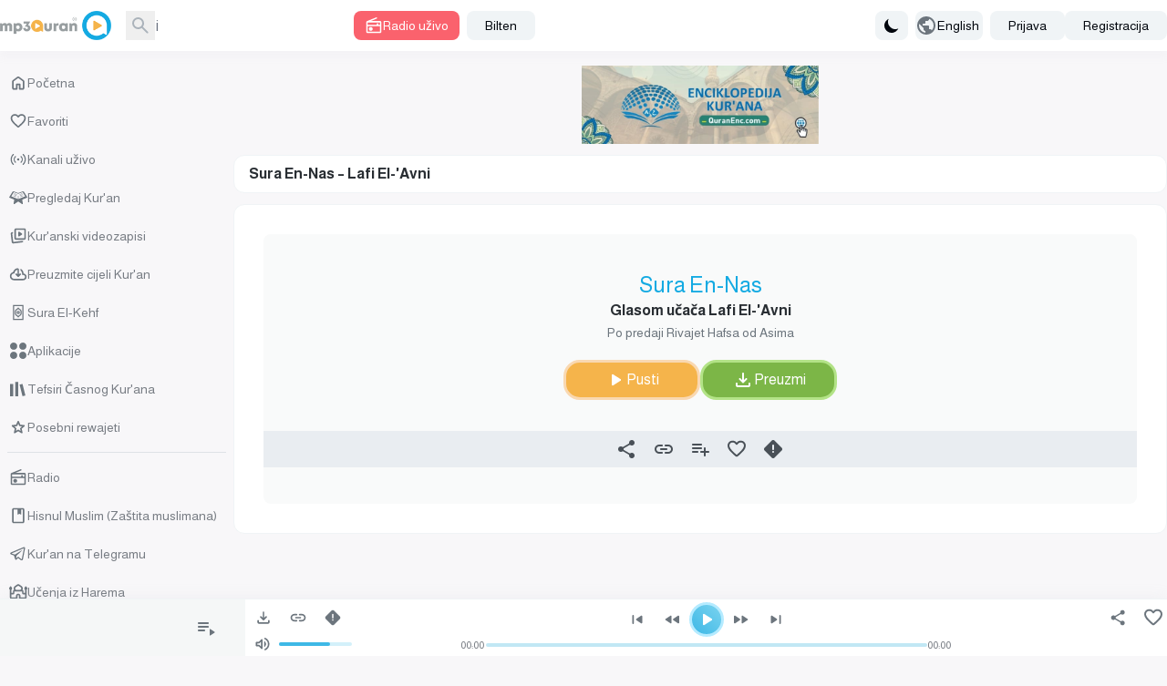

--- FILE ---
content_type: application/javascript; charset=UTF-8
request_url: https://www.mp3quran.net/js/trans/text_bs.2.61.js
body_size: 3118
content:
window.trans = {"text" : {"about":"O nama","add-file":"add file","add-image":"add image","add-to-favorite":"Dodaj u omiljene","add-to-playlist":"Dodaj na listu za reprodukciju","added":"Dodano","all":"Sve","all-ads":"Svi oglasi","all-apps":"Sve aplikacije","all-languages":"Svi jezici","all-links":"Sve veze","all-messages":"Sve poruke","all-mushafs":"Svi mushafi","all-pages":"Sve stranice","all-quran":"Cijeli Kur'an","all-radio_cats":"Kategorije radija","all-radio_reciters":"Svi u\u010da\u010di (radio)","all-radios":"Svi radio stanice","all-reads":"Sva \u010ditanja","all-reciters":"Svi u\u010da\u010di","all-reports":"Svi izvje\u0161taji","all-rewayat":"Sve predaje","all-servers":"Svi serveri","all-soar":"Sve sure","all-special_rewayat":"Sve posebne predaje","all-tadabors":"Svi ajeti","all-tafsirs":"Svi tefsiri","all-translations":"Svi prijevodi","all-tsoras":"Sve sure","all-tvs":"Svi kanali","all-twenty_reads":"Sva deset kiraeta","all-twenty_rewayat":"Sva deset rivajeta","all-users":"Svi korisnici","all-vgroups":"Sve video grupe","all-videos":"Svi videozapisi","api":"API","api-3":"API Verzija 3","api-old-versions":"Stare verzije API-ja","api3":"API Verzija 3","app-type-":"app type ","app-type-1":"TV aplikacije","app-type-2":"Telefonske aplikacije","apps":"Aplikacije","are-you-sure":"Jesi li siguran","bookmark-created":"Oznaka kreirana","bookmark-not-created":"Oznaka nije kreirana","bookmark-tafsir":"Sa\u010duvaj tefsir","bottom-center":"Dolje centar","bottom-left":"Dolje lijevo","bottom-right":"Dolje desno","cancel":"cancel","close":"Zatvori","completed":"Preuzimanja","contact":"Kontaktirajte nas","contact-error-message":"\u017dao nam je! Do\u0161lo je do gre\u0161ke prilikom slanja va\u0161e poruke. Molimo poku\u0161ajte ponovo.","contact-success-message":"Va\u0161a poruka je uspje\u0161no poslana. Uskoro \u0107emo vas kontaktirati!","copied":"Uspje\u0161no kopirano","copy-link":"Kopiraj link","copy-text":"Kopiraj tekst","dict-fallback-message":"dict fallback message","dict-fallback-text":"dict fallback text","dict-file-too-big":"dict file too big","dict-invalid-file-type":"dict invalid file type","dict-max-files-exceeded":"dict max files exceeded","dict-response-error":"dict response error","dict-upload-canceled":"dict upload canceled","direct-download":"Direktno preuzimanje","divider":"Razdjelnik","done":"Gotovo","download":"Preuzmi","download-video-with-logo":"Preuzmi video sa logom","download-with-logo":"Preuzmi sa logom","email":"E-mail","end_aya":"Kraj ajeta","error":"Gre\u0161ka","error-000-text":"Nepoznata gre\u0161ka","error-000-title":"Gre\u0161ka","error-403-text":"Izvini! Za to nemate dozvolu pristupa.","error-403-title":"403 zabranjeno","error-404-text":"Nismo mogli prona\u0107i ono \u0161to tra\u017eite","error-404-title":"Gre\u0161ka 404","error-500-text":"Web server vra\u0107a unutra\u0161nju gre\u0161ku.","error-500-title":"500 gre\u0161aka u internom poslu\u017eitelju","error-502-text":"Resurs nije mogu\u0107e prona\u0107i.","error-502-title":"502 Bad Gateway","error-503-text":"Web server vra\u0107a neo\u010dekivanu privremenu gre\u0161ku","error-503-title":"503 Usluga nije dostupna","error-504-text":"Web server vra\u0107a neo\u010dekivanu mre\u017enu gre\u0161ku","error-504-title":"Vrijeme je isteklo","error-copying-text":"Gre\u0161ka pri kopiranju teksta","error-fetching-favorites":"Gre\u0161ka pri dohva\u0107anju favorita","error-saving-favorites":"Gre\u0161ka pri spremanju favorita","favorites":"Favoriti","favorites-description":"Audio biblioteka Kur'ana uklju\u010duje mnoge u\u010da\u010de u razli\u010ditim rivajetima i jezicima, s direktnim linkovima za preuzimanje visokokvalitetnih MP3 datoteka, radio, torrent i usluge slu\u0161anja u\u017eivo.","file":"Naziv foldera","go-to-home":"Glavni","haramain":"U\u010denja iz Harema","hisn-muslim":"Hisnul Muslim (Za\u0161tita muslimana)","home":"Po\u010detna","imo-apis":"imo apis","index":"index","islam-on-telegram":"Kur'an na Telegramu","item-added-playlist":"Sura je dodana u va\u0161u audio biblioteku.","item-not-added-playlist":"Stavka nije dodana na popis za reprodukciju.","itunes":"iTunes","language":"language","lead-more":"Vi\u0161e","leechers":"Korisnici","listen":"Slu\u0161aj","listen-to-radio":"Slu\u0161ajte radio u\u017eivo","live-radio":"Radio u\u017eivo","live-tvs":"Kanali u\u017eivo","login-and-play-to-bookmark":"Prijavite se da biste ozna\u010dili tuma\u010denje.","logo-video-download-video":"Preuzmi video","logo-video-error-image":"Gre\u0161ka pri dodavanju logotipa","logo-video-error-place":"Gre\u0161ka u postavljanju logotipa","logo-video-generate-video":"Generi\u0161i video","logo-video-select-logo":"Odaberi logotip","logo-video-select-place":"Odaberi mjesto postavljanja logotipa","logo-video-title-1":"Dodajte slike u sljede\u0107i video","main-description":"Audio biblioteka Kur'ana sadr\u017ei veliki broj u\u010da\u010da u razli\u010ditim rivajetima i jezicima, s direktnim linkovima za preuzimanje sura u visokokvalitetnom MP3 128 formatu, kao i radio, torrent i usluge slu\u0161anja u\u017eivo.","main-menu":"Glavni meni","main-title":"\u010casni Kur'an - Audio biblioteka - MP3 Kur'an","menu-":"Meni","menu-desktop":"Meni za desktop","menu-mobile":"Meni za mobilni","message":"Poruka","messages":"Poruke","more":"Vi\u0161e","mushaf":"mushaf","name":"Ime","name_english":"Ime na engleskom","newsletter":"Bilten","newsletter-intro":"Ostanite u toku s najnovijim dodacima u audio biblioteku Kur'ana.<\/br> Pretplatite se na bilten za nove recitacije, direktne linkove za preuzimanje, izdanja visoke kvalitete i stalna a\u017euriranja za radio i usluge slu\u0161anja.","newsletter-success":"Sada ste pretpla\u0107eni na na\u0161u mailing listu.","newsletters":"newsletters","next":"Sljede\u0107i","no-item-found":"no item found","no-result":"Nema rezultata","not-added":"Nije dodano","not-reported":"Nije prijavljeno","note":"note","options":"options","order":"Redoslijed","our-apps":"Na\u0161e aplikacije","our-apps-text":"Preuzmite na\u0161u aplikaciju","page":"Stranica","part":"D\u017euz","pause":"Pauza","placement-":"Polo\u017eaj","placement-header":"Polo\u017eaj u zaglavlju","play":"Pusti","play-to-bookmark":"Pusti tefsir da ozna\u010di\u0161 vrijeme","playlist":"Lista za reprodukciju","playlist-deleted-text":"Lista za reprodukciju izbrisana","playlist-loaded-text":"Lista za reprodukciju u\u010ditana","playlist-name-too-short":"Naziv liste za reprodukciju je prekratak","playlist-not-deleted-text":"Lista za reprodukciju nije izbrisana","playlist-not-loaded-text":"Lista za reprodukciju nije u\u010ditana","playlists":"Moja audio biblioteka","please-provide-detailed-note":"Molimo navedite detaljniji opis problema","please-select-sora":"Molimo odaberite suru","previous":"Prethodni","privacy":"Politika privatnosti","quick-access":"Brzi pristup","quran":"Pregledaj Kur'an","quran-download":"Preuzmite cijeli Kur'an","radio_cat":"radio_cat","radio_cats":"Radio categories","radio_reciters":"\u0642\u0631\u0627\u0621 \u0627\u0644\u0625\u062f\u0627\u0639\u0627\u062a","radio-added-favorites":"Radio je dodan u favorite","radio-removed-favorites":"Radio je uklonjen iz favorita","radios":"Radio","read":"read","read-added-favorites":"U\u010da\u010d je dodan u favorite","read-removed-favorites":"U\u010da\u010d je uklonjen iz favorita","reads":"U\u010denja","reciter":"reciter","reciters":"U\u010da\u010di","remove-from-bookmarks":"Ukloni iz oznaka","remove-from-favorite":"Ukloni iz favorita","removed":"Uklonjeno","report-sora":"Prijavi gre\u0161ku ili problem","report-sora-error":"Prijavi gre\u0161ku u suri","reported":"Prijavljeno","reports":"Prijave","results-from":"Rezultati iz","rewaya":"rewaya","rewayat":"rewayat","save":"save","search":"Tra\u017ei","search-for-name":"Tra\u017ei po imenu","search-for-reciter":"Pretra\u017eite po imenu u\u010da\u010da","search-result-for":"Rezultati pretrage","seeders":"Izvori","select-category":"Odaberi kategoriju","select-playlist":"Odaberi listu za reprodukciju","select-rewaya":"Odaberi rivajet \/ vrstu mushafa","send":"Po\u0161alji","seq_id":"seq_id","share":"Podijeli","share-description-radio":"Slu\u0161ajte radio :name na mp3quran.net","share-description-read":"Slu\u0161ajte u\u010denje :reciter na mp3quran.net","share-description-sora":"Slu\u0161ajte suru :sora od :reciter na mp3quran.net","share-facebook":"Facebook","share-telegram":"Telegram","share-title-radio":"Slu\u0161ajte radio :name na mp3quran.net","share-title-read":"Slu\u0161ajte u\u010denje :reciter na mp3quran.net","share-title-sora":"Slu\u0161ajte suru :sora od :reciter na mp3quran.net","share-title-tadabor":"Slu\u0161ajte Tadabor :name","share-twitter":"Twitter","share-whatsapp":"WhatsApp","sitemap":"Mapa stranice","sitemap-description":"Audio biblioteka \u010casnog Kur'ana sadr\u017ei veliki broj u\u010da\u010da u razli\u010ditim predajama i jezicima, s direktnim linkovima za preuzimanje sura u visokokvalitetnom MP3 128 formatu, pored radija, torrenta i usluga slu\u0161anja u\u017eivo.","size":"Veli\u010dina","soar":"Sure","soar-count":":count Sura","sora":"Surah","sora-added-favorites":"Sura je dodana u favorite","sora-name-text":"Sura :sora","sora-reciter-text":"Glasom u\u010da\u010da :reciter","sora-removed-favorites":"Sura je uklonjena iz favorita","sora-reported-success":"Sura je uspje\u0161no prijavljena","sora-reported-warn":"Upozorenje: Sura je prijavljena","sora-rewaya-text":"Po predaji :rewaya","sora-verse-nbr":"Ajet :nbr","sora-verses-text":"Ajeti sure :sora glasom u\u010da\u010da :reciter","special_reads":"Dodaj deset kiraeta","start_aya":"Po\u010detak ajeta","subject":"Predmet","subscribe":"Pretplati se","subscribers":"Pretplatnici","success":"Dobro","surah-al-kahfi":"Sura El-Kehf","tadabor":"Stanke za razmi\u0161ljanje","tadabor-btn":"Razmislite o ajetima","tadabors":"Stanke za razmi\u0161ljanje","tafsir-bookmarks":"Spremljeni tefsiri","tafsirs":"Tefsiri \u010casnog Kur'ana","tafsirs-bookmarks":"Spremljeni tefsiri","templates":"templates","text-copied":"Link je kopiran","title":"Adresa","to":"Do","top-center":"Gore centar","top-left":"Gore lijevo","top-right":"Gore desno","torrent":"Preuzmi cijeli Kur'an","tsora-full-sura":"Cijela sura :sora","tsora-start-end":"Sura :sora, ajeti od :start do :end","tsoras":"Sure","tvs":"Kanali","twenty_reads":"Deset kiraeta","uploads":"Prenosi","url":"Veza","video-added-favorites":"Video je dodan u favorite","video-removed-favorites":"Videozapis je uklonjen iz favorita","videos":"Kur'anski videozapisi","warning":"warning"}}